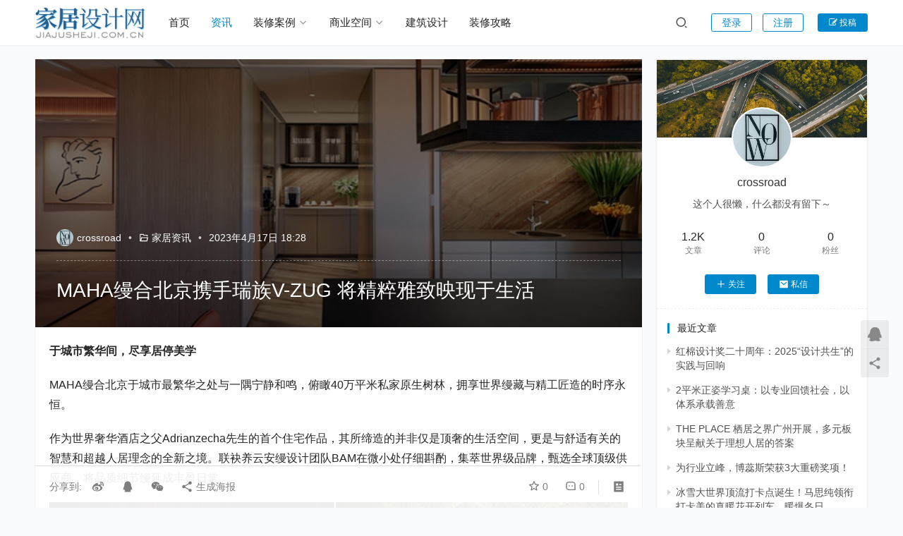

--- FILE ---
content_type: text/html; charset=UTF-8
request_url: https://www.jiajusheji.com.cn/12535.html
body_size: 14345
content:
<!DOCTYPE html>
<html lang="zh-Hans">
<head>
<meta charset="UTF-8">
<meta http-equiv="X-UA-Compatible" content="IE=edge,chrome=1">
<meta name="renderer" content="webkit">
<meta name="viewport" content="width=device-width,initial-scale=1,maximum-scale=5">
<title>MAHA缦合北京携手瑞族V-ZUG 将精粹雅致映现于生活 | 家居设计网</title>
<meta name="keywords" content="家电品牌,瑞士,瑞族V-ZUG">
<meta name="description" content="于城市繁华间，尽享居停美学 MAHA缦合北京于城市最繁华之处与一隅宁静和鸣，俯瞰40万平米私家原生树林，拥享世界缦藏与精工匠造的时序永恒。 作为世界奢华酒店之父Adrianzecha先生的首个住宅作品，其所缔造的并非仅是顶奢的生活空间，更是与舒适有关的智慧和超越人居理念的全新之境。联袂养云安缦设计团队BAM在微小处仔细…">
<meta property="og:type" content="article">
<meta property="og:url" content="https://www.jiajusheji.com.cn/12535.html">
<meta property="og:site_name" content="家居设计网">
<meta property="og:title" content="MAHA缦合北京携手瑞族V-ZUG 将精粹雅致映现于生活">
<meta property="og:image" content="https://www.jiajusheji.com.cn/wp-content/uploads/2023/04/2304171820031216185167-e1681730602359.png">
<meta property="og:description" content="于城市繁华间，尽享居停美学 MAHA缦合北京于城市最繁华之处与一隅宁静和鸣，俯瞰40万平米私家原生树林，拥享世界缦藏与精工匠造的时序永恒。 作为世界奢华酒店之父Adrianzecha先生的首个住宅作品，其所缔造的并非仅是顶奢的生活空间，更是与舒适有关的智慧和超越人居理念的全新之境。联袂养云安缦设计团队BAM在微小处仔细…">
<link rel="canonical" href="https://www.jiajusheji.com.cn/12535.html">
<meta name="applicable-device" content="pc,mobile">
<meta http-equiv="Cache-Control" content="no-transform">
<link rel="shortcut icon" href="https://www.jiajusheji.com.cn/wp-content/uploads/2022/11/2022111512040313.png">
<style id='wp-img-auto-sizes-contain-inline-css' type='text/css'>
img:is([sizes=auto i],[sizes^="auto," i]){contain-intrinsic-size:3000px 1500px}
/*# sourceURL=wp-img-auto-sizes-contain-inline-css */
</style>
<link rel='stylesheet' id='stylesheet-css' href='https://www.jiajusheji.com.cn/wp-content/themes/justmedia/css/style.css?ver=3.13.1' type='text/css' media='all' />
<link rel='stylesheet' id='font-awesome-css' href='https://www.jiajusheji.com.cn/wp-content/themes/justmedia/themer/assets/css/font-awesome.css?ver=3.13.1' type='text/css' media='all' />
<style id='wp-block-library-inline-css' type='text/css'>
:root{--wp-block-synced-color:#7a00df;--wp-block-synced-color--rgb:122,0,223;--wp-bound-block-color:var(--wp-block-synced-color);--wp-editor-canvas-background:#ddd;--wp-admin-theme-color:#007cba;--wp-admin-theme-color--rgb:0,124,186;--wp-admin-theme-color-darker-10:#006ba1;--wp-admin-theme-color-darker-10--rgb:0,107,160.5;--wp-admin-theme-color-darker-20:#005a87;--wp-admin-theme-color-darker-20--rgb:0,90,135;--wp-admin-border-width-focus:2px}@media (min-resolution:192dpi){:root{--wp-admin-border-width-focus:1.5px}}.wp-element-button{cursor:pointer}:root .has-very-light-gray-background-color{background-color:#eee}:root .has-very-dark-gray-background-color{background-color:#313131}:root .has-very-light-gray-color{color:#eee}:root .has-very-dark-gray-color{color:#313131}:root .has-vivid-green-cyan-to-vivid-cyan-blue-gradient-background{background:linear-gradient(135deg,#00d084,#0693e3)}:root .has-purple-crush-gradient-background{background:linear-gradient(135deg,#34e2e4,#4721fb 50%,#ab1dfe)}:root .has-hazy-dawn-gradient-background{background:linear-gradient(135deg,#faaca8,#dad0ec)}:root .has-subdued-olive-gradient-background{background:linear-gradient(135deg,#fafae1,#67a671)}:root .has-atomic-cream-gradient-background{background:linear-gradient(135deg,#fdd79a,#004a59)}:root .has-nightshade-gradient-background{background:linear-gradient(135deg,#330968,#31cdcf)}:root .has-midnight-gradient-background{background:linear-gradient(135deg,#020381,#2874fc)}:root{--wp--preset--font-size--normal:16px;--wp--preset--font-size--huge:42px}.has-regular-font-size{font-size:1em}.has-larger-font-size{font-size:2.625em}.has-normal-font-size{font-size:var(--wp--preset--font-size--normal)}.has-huge-font-size{font-size:var(--wp--preset--font-size--huge)}.has-text-align-center{text-align:center}.has-text-align-left{text-align:left}.has-text-align-right{text-align:right}.has-fit-text{white-space:nowrap!important}#end-resizable-editor-section{display:none}.aligncenter{clear:both}.items-justified-left{justify-content:flex-start}.items-justified-center{justify-content:center}.items-justified-right{justify-content:flex-end}.items-justified-space-between{justify-content:space-between}.screen-reader-text{border:0;clip-path:inset(50%);height:1px;margin:-1px;overflow:hidden;padding:0;position:absolute;width:1px;word-wrap:normal!important}.screen-reader-text:focus{background-color:#ddd;clip-path:none;color:#444;display:block;font-size:1em;height:auto;left:5px;line-height:normal;padding:15px 23px 14px;text-decoration:none;top:5px;width:auto;z-index:100000}html :where(.has-border-color){border-style:solid}html :where([style*=border-top-color]){border-top-style:solid}html :where([style*=border-right-color]){border-right-style:solid}html :where([style*=border-bottom-color]){border-bottom-style:solid}html :where([style*=border-left-color]){border-left-style:solid}html :where([style*=border-width]){border-style:solid}html :where([style*=border-top-width]){border-top-style:solid}html :where([style*=border-right-width]){border-right-style:solid}html :where([style*=border-bottom-width]){border-bottom-style:solid}html :where([style*=border-left-width]){border-left-style:solid}html :where(img[class*=wp-image-]){height:auto;max-width:100%}:where(figure){margin:0 0 1em}html :where(.is-position-sticky){--wp-admin--admin-bar--position-offset:var(--wp-admin--admin-bar--height,0px)}@media screen and (max-width:600px){html :where(.is-position-sticky){--wp-admin--admin-bar--position-offset:0px}}

/*# sourceURL=wp-block-library-inline-css */
</style><style id='global-styles-inline-css' type='text/css'>
:root{--wp--preset--aspect-ratio--square: 1;--wp--preset--aspect-ratio--4-3: 4/3;--wp--preset--aspect-ratio--3-4: 3/4;--wp--preset--aspect-ratio--3-2: 3/2;--wp--preset--aspect-ratio--2-3: 2/3;--wp--preset--aspect-ratio--16-9: 16/9;--wp--preset--aspect-ratio--9-16: 9/16;--wp--preset--color--black: #000000;--wp--preset--color--cyan-bluish-gray: #abb8c3;--wp--preset--color--white: #ffffff;--wp--preset--color--pale-pink: #f78da7;--wp--preset--color--vivid-red: #cf2e2e;--wp--preset--color--luminous-vivid-orange: #ff6900;--wp--preset--color--luminous-vivid-amber: #fcb900;--wp--preset--color--light-green-cyan: #7bdcb5;--wp--preset--color--vivid-green-cyan: #00d084;--wp--preset--color--pale-cyan-blue: #8ed1fc;--wp--preset--color--vivid-cyan-blue: #0693e3;--wp--preset--color--vivid-purple: #9b51e0;--wp--preset--gradient--vivid-cyan-blue-to-vivid-purple: linear-gradient(135deg,rgb(6,147,227) 0%,rgb(155,81,224) 100%);--wp--preset--gradient--light-green-cyan-to-vivid-green-cyan: linear-gradient(135deg,rgb(122,220,180) 0%,rgb(0,208,130) 100%);--wp--preset--gradient--luminous-vivid-amber-to-luminous-vivid-orange: linear-gradient(135deg,rgb(252,185,0) 0%,rgb(255,105,0) 100%);--wp--preset--gradient--luminous-vivid-orange-to-vivid-red: linear-gradient(135deg,rgb(255,105,0) 0%,rgb(207,46,46) 100%);--wp--preset--gradient--very-light-gray-to-cyan-bluish-gray: linear-gradient(135deg,rgb(238,238,238) 0%,rgb(169,184,195) 100%);--wp--preset--gradient--cool-to-warm-spectrum: linear-gradient(135deg,rgb(74,234,220) 0%,rgb(151,120,209) 20%,rgb(207,42,186) 40%,rgb(238,44,130) 60%,rgb(251,105,98) 80%,rgb(254,248,76) 100%);--wp--preset--gradient--blush-light-purple: linear-gradient(135deg,rgb(255,206,236) 0%,rgb(152,150,240) 100%);--wp--preset--gradient--blush-bordeaux: linear-gradient(135deg,rgb(254,205,165) 0%,rgb(254,45,45) 50%,rgb(107,0,62) 100%);--wp--preset--gradient--luminous-dusk: linear-gradient(135deg,rgb(255,203,112) 0%,rgb(199,81,192) 50%,rgb(65,88,208) 100%);--wp--preset--gradient--pale-ocean: linear-gradient(135deg,rgb(255,245,203) 0%,rgb(182,227,212) 50%,rgb(51,167,181) 100%);--wp--preset--gradient--electric-grass: linear-gradient(135deg,rgb(202,248,128) 0%,rgb(113,206,126) 100%);--wp--preset--gradient--midnight: linear-gradient(135deg,rgb(2,3,129) 0%,rgb(40,116,252) 100%);--wp--preset--font-size--small: 13px;--wp--preset--font-size--medium: 20px;--wp--preset--font-size--large: 36px;--wp--preset--font-size--x-large: 42px;--wp--preset--spacing--20: 0.44rem;--wp--preset--spacing--30: 0.67rem;--wp--preset--spacing--40: 1rem;--wp--preset--spacing--50: 1.5rem;--wp--preset--spacing--60: 2.25rem;--wp--preset--spacing--70: 3.38rem;--wp--preset--spacing--80: 5.06rem;--wp--preset--shadow--natural: 6px 6px 9px rgba(0, 0, 0, 0.2);--wp--preset--shadow--deep: 12px 12px 50px rgba(0, 0, 0, 0.4);--wp--preset--shadow--sharp: 6px 6px 0px rgba(0, 0, 0, 0.2);--wp--preset--shadow--outlined: 6px 6px 0px -3px rgb(255, 255, 255), 6px 6px rgb(0, 0, 0);--wp--preset--shadow--crisp: 6px 6px 0px rgb(0, 0, 0);}:where(.is-layout-flex){gap: 0.5em;}:where(.is-layout-grid){gap: 0.5em;}body .is-layout-flex{display: flex;}.is-layout-flex{flex-wrap: wrap;align-items: center;}.is-layout-flex > :is(*, div){margin: 0;}body .is-layout-grid{display: grid;}.is-layout-grid > :is(*, div){margin: 0;}:where(.wp-block-columns.is-layout-flex){gap: 2em;}:where(.wp-block-columns.is-layout-grid){gap: 2em;}:where(.wp-block-post-template.is-layout-flex){gap: 1.25em;}:where(.wp-block-post-template.is-layout-grid){gap: 1.25em;}.has-black-color{color: var(--wp--preset--color--black) !important;}.has-cyan-bluish-gray-color{color: var(--wp--preset--color--cyan-bluish-gray) !important;}.has-white-color{color: var(--wp--preset--color--white) !important;}.has-pale-pink-color{color: var(--wp--preset--color--pale-pink) !important;}.has-vivid-red-color{color: var(--wp--preset--color--vivid-red) !important;}.has-luminous-vivid-orange-color{color: var(--wp--preset--color--luminous-vivid-orange) !important;}.has-luminous-vivid-amber-color{color: var(--wp--preset--color--luminous-vivid-amber) !important;}.has-light-green-cyan-color{color: var(--wp--preset--color--light-green-cyan) !important;}.has-vivid-green-cyan-color{color: var(--wp--preset--color--vivid-green-cyan) !important;}.has-pale-cyan-blue-color{color: var(--wp--preset--color--pale-cyan-blue) !important;}.has-vivid-cyan-blue-color{color: var(--wp--preset--color--vivid-cyan-blue) !important;}.has-vivid-purple-color{color: var(--wp--preset--color--vivid-purple) !important;}.has-black-background-color{background-color: var(--wp--preset--color--black) !important;}.has-cyan-bluish-gray-background-color{background-color: var(--wp--preset--color--cyan-bluish-gray) !important;}.has-white-background-color{background-color: var(--wp--preset--color--white) !important;}.has-pale-pink-background-color{background-color: var(--wp--preset--color--pale-pink) !important;}.has-vivid-red-background-color{background-color: var(--wp--preset--color--vivid-red) !important;}.has-luminous-vivid-orange-background-color{background-color: var(--wp--preset--color--luminous-vivid-orange) !important;}.has-luminous-vivid-amber-background-color{background-color: var(--wp--preset--color--luminous-vivid-amber) !important;}.has-light-green-cyan-background-color{background-color: var(--wp--preset--color--light-green-cyan) !important;}.has-vivid-green-cyan-background-color{background-color: var(--wp--preset--color--vivid-green-cyan) !important;}.has-pale-cyan-blue-background-color{background-color: var(--wp--preset--color--pale-cyan-blue) !important;}.has-vivid-cyan-blue-background-color{background-color: var(--wp--preset--color--vivid-cyan-blue) !important;}.has-vivid-purple-background-color{background-color: var(--wp--preset--color--vivid-purple) !important;}.has-black-border-color{border-color: var(--wp--preset--color--black) !important;}.has-cyan-bluish-gray-border-color{border-color: var(--wp--preset--color--cyan-bluish-gray) !important;}.has-white-border-color{border-color: var(--wp--preset--color--white) !important;}.has-pale-pink-border-color{border-color: var(--wp--preset--color--pale-pink) !important;}.has-vivid-red-border-color{border-color: var(--wp--preset--color--vivid-red) !important;}.has-luminous-vivid-orange-border-color{border-color: var(--wp--preset--color--luminous-vivid-orange) !important;}.has-luminous-vivid-amber-border-color{border-color: var(--wp--preset--color--luminous-vivid-amber) !important;}.has-light-green-cyan-border-color{border-color: var(--wp--preset--color--light-green-cyan) !important;}.has-vivid-green-cyan-border-color{border-color: var(--wp--preset--color--vivid-green-cyan) !important;}.has-pale-cyan-blue-border-color{border-color: var(--wp--preset--color--pale-cyan-blue) !important;}.has-vivid-cyan-blue-border-color{border-color: var(--wp--preset--color--vivid-cyan-blue) !important;}.has-vivid-purple-border-color{border-color: var(--wp--preset--color--vivid-purple) !important;}.has-vivid-cyan-blue-to-vivid-purple-gradient-background{background: var(--wp--preset--gradient--vivid-cyan-blue-to-vivid-purple) !important;}.has-light-green-cyan-to-vivid-green-cyan-gradient-background{background: var(--wp--preset--gradient--light-green-cyan-to-vivid-green-cyan) !important;}.has-luminous-vivid-amber-to-luminous-vivid-orange-gradient-background{background: var(--wp--preset--gradient--luminous-vivid-amber-to-luminous-vivid-orange) !important;}.has-luminous-vivid-orange-to-vivid-red-gradient-background{background: var(--wp--preset--gradient--luminous-vivid-orange-to-vivid-red) !important;}.has-very-light-gray-to-cyan-bluish-gray-gradient-background{background: var(--wp--preset--gradient--very-light-gray-to-cyan-bluish-gray) !important;}.has-cool-to-warm-spectrum-gradient-background{background: var(--wp--preset--gradient--cool-to-warm-spectrum) !important;}.has-blush-light-purple-gradient-background{background: var(--wp--preset--gradient--blush-light-purple) !important;}.has-blush-bordeaux-gradient-background{background: var(--wp--preset--gradient--blush-bordeaux) !important;}.has-luminous-dusk-gradient-background{background: var(--wp--preset--gradient--luminous-dusk) !important;}.has-pale-ocean-gradient-background{background: var(--wp--preset--gradient--pale-ocean) !important;}.has-electric-grass-gradient-background{background: var(--wp--preset--gradient--electric-grass) !important;}.has-midnight-gradient-background{background: var(--wp--preset--gradient--midnight) !important;}.has-small-font-size{font-size: var(--wp--preset--font-size--small) !important;}.has-medium-font-size{font-size: var(--wp--preset--font-size--medium) !important;}.has-large-font-size{font-size: var(--wp--preset--font-size--large) !important;}.has-x-large-font-size{font-size: var(--wp--preset--font-size--x-large) !important;}
/*# sourceURL=global-styles-inline-css */
</style>

<style id='classic-theme-styles-inline-css' type='text/css'>
/*! This file is auto-generated */
.wp-block-button__link{color:#fff;background-color:#32373c;border-radius:9999px;box-shadow:none;text-decoration:none;padding:calc(.667em + 2px) calc(1.333em + 2px);font-size:1.125em}.wp-block-file__button{background:#32373c;color:#fff;text-decoration:none}
/*# sourceURL=/wp-includes/css/classic-themes.min.css */
</style>
<link rel='stylesheet' id='wpcom-member-css' href='https://www.jiajusheji.com.cn/wp-content/plugins/wpcom-member/css/style.css?ver=1.7.18' type='text/css' media='all' />
<script type="text/javascript" src="https://www.jiajusheji.com.cn/wp-includes/js/jquery/jquery.min.js?ver=3.7.1" id="jquery-core-js"></script>
<script type="text/javascript" src="https://www.jiajusheji.com.cn/wp-includes/js/jquery/jquery-migrate.min.js?ver=3.4.1" id="jquery-migrate-js"></script>
<link rel="EditURI" type="application/rsd+xml" title="RSD" href="https://www.jiajusheji.com.cn/xmlrpc.php?rsd" />
<style>            :root{--theme-color:#08c;--theme-hover:#07c;}
                    .article-list .item-img{height: 185px;}
            .main-archive .article-list .item-img{height: 182px;}
            .entry-related-img.article-list .item-img{height: 170px;}
            .widget_lastest_products .p-list .thumb{height: 86px;}
        .entry .entry-video{ aspect-ratio: 860 / 482;}        .entry .entry-head-thumbnail{ height: 380px;}
        @media (max-width: 1219px){
        .article-list .item-img{height: 148px;}
        .main-archive .article-list .item-img{height: 146px;}
        .entry-related-img.article-list .item-img{height: 137px;}
        .entry .entry-head-thumbnail{ height: 304.70862470862px;}
        }
        @media (max-width: 991px){
        .entry .entry-head-thumbnail{ height: 354.31235431235px;}
        }
        @media (max-width: 767px){
        .entry .entry-head-thumbnail{ height: 271.42857142857px;}
        }
        @media (max-width: 500px){
        .entry .entry-head-thumbnail{ height: 190px;}
        }            body>header.header .logo img{max-height: 50px;}
                    @media (max-width: 767px){
            body>header.header .logo img{max-height: 40px;}
            }
                    body>header.header .nav{--menu-item-margin: 30px;}
        </style>
<link rel="icon" href="https://www.jiajusheji.com.cn/wp-content/uploads/2022/11/2022111512040313.png" sizes="32x32" />
<link rel="icon" href="https://www.jiajusheji.com.cn/wp-content/uploads/2022/11/2022111512040313.png" sizes="192x192" />
<link rel="apple-touch-icon" href="https://www.jiajusheji.com.cn/wp-content/uploads/2022/11/2022111512040313.png" />
<meta name="msapplication-TileImage" content="https://www.jiajusheji.com.cn/wp-content/uploads/2022/11/2022111512040313.png" />
<!--[if lte IE 11]><script src="https://www.jiajusheji.com.cn/wp-content/themes/justmedia/js/update.js"></script><![endif]-->
</head>
<body class="wp-singular post-template-default single single-post postid-12535 single-format-standard wp-theme-justmedia lang-cn">
<header class="header">
    <div class="container">
        <div class="navbar-header">
            <button type="button" class="navbar-toggle collapsed" data-toggle="collapse" data-target=".navbar-collapse">
                <span class="icon-bar icon-bar-1"></span>
                <span class="icon-bar icon-bar-2"></span>
                <span class="icon-bar icon-bar-3"></span>
            </button>
                        <div class="logo">
                <a href="https://www.jiajusheji.com.cn/" rel="home"><img src="https://www.jiajusheji.com.cn/wp-content/uploads/2022/11/2022111512034474.png" alt="家居设计网"></a>
            </div>
        </div>
        <div class="collapse navbar-collapse">
            <nav class="primary-menu"><ul id="menu-primary" class="nav navbar-nav wpcom-adv-menu"><li class="color1 menu-item"><a href="https://www.jiajusheji.com.cn">首页</a></li>
<li class="color2 menu-item current-post-ancestor current-post-parent active"><a href="https://www.jiajusheji.com.cn/category/zixun">资讯</a></li>
<li class="color3 menu-item dropdown"><a href="https://www.jiajusheji.com.cn/category/zhuangxiu" class="dropdown-toggle">装修案例</a>
<ul class="dropdown-menu menu-item-wrap menu-item-col-5">
	<li class="menu-item"><a href="https://www.jiajusheji.com.cn/category/zhuangxiu/rishi">日式</a></li>
	<li class="menu-item"><a href="https://www.jiajusheji.com.cn/category/zhuangxiu/zhongshi">中式</a></li>
	<li class="menu-item"><a href="https://www.jiajusheji.com.cn/category/zhuangxiu/jijian">极简</a></li>
	<li class="menu-item"><a href="https://www.jiajusheji.com.cn/category/zhuangxiu/xiandai">现代</a></li>
	<li class="menu-item"><a href="https://www.jiajusheji.com.cn/category/zhuangxiu/dapingceng">大平层</a></li>
	<li class="menu-item"><a href="https://www.jiajusheji.com.cn/category/zhuangxiu/meishi">美式</a></li>
	<li class="menu-item"><a href="https://www.jiajusheji.com.cn/category/zhuangxiu/fashi">法式</a></li>
	<li class="menu-item"><a href="https://www.jiajusheji.com.cn/category/zhuangxiu/beiou">北欧</a></li>
	<li class="menu-item"><a href="https://www.jiajusheji.com.cn/category/zhuangxiu/tianyuan">田园</a></li>
	<li class="menu-item"><a href="https://www.jiajusheji.com.cn/category/zhuangxiu/fugu">复古</a></li>
	<li class="menu-item"><a href="https://www.jiajusheji.com.cn/category/zhuangxiu/dizhonghai">地中海</a></li>
	<li class="menu-item"><a href="https://www.jiajusheji.com.cn/category/zhuangxiu/gongye">工业风</a></li>
	<li class="menu-item"><a href="https://www.jiajusheji.com.cn/category/zhuangxiu/xiaohuxing">小户型</a></li>
	<li class="menu-item"><a href="https://www.jiajusheji.com.cn/category/zhuangxiu/loft">loft</a></li>
	<li class="menu-item"><a href="https://www.jiajusheji.com.cn/category/zhuangxiu/chaji">侘寂风</a></li>
	<li class="menu-item"><a href="https://www.jiajusheji.com.cn/category/zhuangxiu/bieshu">别墅</a></li>
</ul>
</li>
<li class="color4 menu-item dropdown"><a href="https://www.jiajusheji.com.cn/category/shangye" class="dropdown-toggle">商业空间</a>
<ul class="dropdown-menu menu-item-wrap menu-item-col-5">
	<li class="menu-item"><a href="https://www.jiajusheji.com.cn/category/shangye/jiudian">酒店</a></li>
	<li class="menu-item"><a href="https://www.jiajusheji.com.cn/category/shangye/huisuo">会所</a></li>
	<li class="menu-item"><a href="https://www.jiajusheji.com.cn/category/shangye/canyin">餐饮</a></li>
	<li class="menu-item"><a href="https://www.jiajusheji.com.cn/category/shangye/dianpu">店铺</a></li>
	<li class="menu-item"><a href="https://www.jiajusheji.com.cn/category/shangye/yiliao">医疗</a></li>
	<li class="menu-item"><a href="https://www.jiajusheji.com.cn/category/shangye/jiaoyu">教育</a></li>
	<li class="menu-item"><a href="https://www.jiajusheji.com.cn/category/shangye/wenbo">文博</a></li>
	<li class="menu-item"><a href="https://www.jiajusheji.com.cn/category/shangye/daoshi">导视</a></li>
	<li class="menu-item"><a href="https://www.jiajusheji.com.cn/category/shangye/bangong">办公空间</a></li>
	<li class="menu-item"><a href="https://www.jiajusheji.com.cn/category/shangye/gouwu">购物空间</a></li>
	<li class="menu-item"><a href="https://www.jiajusheji.com.cn/category/shangye/zhanguan">展馆展厅</a></li>
	<li class="menu-item"><a href="https://www.jiajusheji.com.cn/category/shangye/shudian">书店设计</a></li>
	<li class="menu-item"><a href="https://www.jiajusheji.com.cn/category/shangye/yangbanjian">样板间/售楼处</a></li>
</ul>
</li>
<li class="menu-item"><a href="https://www.jiajusheji.com.cn/category/jianzhu">建筑设计</a></li>
<li class="color6 menu-item"><a href="https://www.jiajusheji.com.cn/category/gonglue">装修攻略</a></li>
</ul></nav>            <div class="navbar-action">
                <div class="navbar-search-icon j-navbar-search"><i class="wpcom-icon wi"><svg aria-hidden="true"><use xlink:href="#wi-search"></use></svg></i></div>
                                                <div id="j-user-wrap">
                    <a class="login" href="https://www.jiajusheji.com.cn/login?modal-type=login">登录</a>
                    <a class="login register" href="https://www.jiajusheji.com.cn/register?modal-type=register">注册</a>
                </div>
                                <a class="btn btn-primary btn-xs publish" href="https://www.jiajusheji.com.cn/tougao">
                    <i class="fa fa-edit"></i> 投稿</a>
                            </div>
            <form class="navbar-search" action="https://www.jiajusheji.com.cn" method="get" role="search">
                <div class="navbar-search-inner">
                    <i class="wpcom-icon wi navbar-search-close"><svg aria-hidden="true"><use xlink:href="#wi-close"></use></svg></i>                    <input type="text" name="s" class="navbar-search-input" autocomplete="off" placeholder="输入关键词搜索..." value="">
                    <button class="navbar-search-btn" type="submit"><i class="wpcom-icon wi"><svg aria-hidden="true"><use xlink:href="#wi-search"></use></svg></i></button>
                </div>
            </form>
        </div><!-- /.navbar-collapse -->
    </div><!-- /.container -->
</header>
<div id="wrap">    <div class="wrap container">
        <ol class="breadcrumb" vocab="https://schema.org/" typeof="BreadcrumbList"><li class="home" property="itemListElement" typeof="ListItem"><a href="https://www.jiajusheji.com.cn" property="item" typeof="WebPage"><span property="name" class="hide">家居设计网</span>首页</a><meta property="position" content="1"></li><li property="itemListElement" typeof="ListItem"><i class="wpcom-icon wi"><svg aria-hidden="true"><use xlink:href="#wi-arrow-right-3"></use></svg></i><a href="https://www.jiajusheji.com.cn/category/zixun" property="item" typeof="WebPage"><span property="name">家居资讯</span></a><meta property="position" content="2"></li></ol>                    <article id="post-12535" class="main post-12535 post type-post status-publish format-standard has-post-thumbnail hentry category-zixun tag-438 tag-439 tag-v-zug entry">
                <div class="entry-main">
                                                                <div class="entry-head entry-head-thumbnail">
                            <figure class="entry-thumbnail">
                                <img class="j-lazy" src="https://www.jiajusheji.com.cn/wp-content/themes/justmedia/themer/assets/images/lazy.png" data-original="https://www.jiajusheji.com.cn/wp-content/uploads/2023/04/2304171820031216185167-e1681730602359.png" alt="MAHA缦合北京携手瑞族V-ZUG 将精粹雅致映现于生活">                            </figure>
                            <div class="entry-head-inner">
                                <div class="entry-info">
                                                                            <span class="vcard">
                                            <a class="nickname url fn j-user-card" data-user="2" href="https://www.jiajusheji.com.cn/%e4%b8%aa%e4%ba%ba%e4%b8%ad%e5%bf%83/jjsj8239729834">
                                                <img alt='crossroad的头像' src='//www.jiajusheji.com.cn/wp-content/uploads/member/avatars/28d9d4c2f636f067.1674061491.jpg' class='avatar avatar-60 photo' height='60' width='60' decoding='async'/>crossroad                                            </a>
                                        </span>
                                        <span class="dot">•</span>
                                                                        <i class="wpcom-icon wi"><svg aria-hidden="true"><use xlink:href="#wi-folder-open"></use></svg></i> <a href="https://www.jiajusheji.com.cn/category/zixun" rel="category tag">家居资讯</a>                                    <span class="dot">•</span>
                                    <time class="entry-date published" datetime="2023-04-17T18:28:51+08:00" pubdate>
                                        2023年4月17日 18:28                                    </time>
                                                                    </div>
                                <h1 class="entry-title">MAHA缦合北京携手瑞族V-ZUG 将精粹雅致映现于生活</h1>
                            </div>
                        </div>
                                        
                    <div class="entry-content">
                        <p><strong>于城市繁华间</strong><strong>，</strong><strong>尽享居停美学</strong></p>
<p>MAHA缦合北京于城市最繁华之处与一隅宁静和鸣，俯瞰40万平米私家原生树林，拥享世界缦藏与精工匠造的时序永恒。</p>
<p>作为世界奢华酒店之父Adrianzecha先生的首个住宅作品，其所缔造的并非仅是顶奢的生活空间，更是与舒适有关的智慧和超越人居理念的全新之境。联袂养云安缦设计团队BAM在微小处仔细斟酌，集萃世界级品牌，甄选全球顶级供应商，将品质细节缦延成丰盈日常。</p>
<p><noscript><img decoding="async" class="alignnone size-full wp-image-12536" alt="MAHA缦合北京携手瑞族V-ZUG 将精粹雅致映现于生活" src="https://www.jiajusheji.com.cn/wp-content/uploads/2023/04/2304171820031486181105.png" width="1000" height="328" /></noscript><img decoding="async" class="alignnone size-full wp-image-12536 j-lazy" alt="MAHA缦合北京携手瑞族V-ZUG 将精粹雅致映现于生活" src="https://www.jiajusheji.com.cn/wp-content/themes/justmedia/themer/assets/images/lazy.png" data-original="https://www.jiajusheji.com.cn/wp-content/uploads/2023/04/2304171820031486181105.png" width="1000" height="328" /></p>
<p><strong>从</strong><strong>奢雅生活</strong><strong>中</strong><strong>，</strong><strong>淬炼伟大匠心</strong></p>
<p>MAHA缦合北京秉承艺匠精神，每一处都有人性化的细节配置。在家庭厨房及衣物洗护上联手立于世界前沿的瑞士品牌瑞族V-ZUG，并配备其全系列产品，为顶峰人生呈现百年精工所带来的感官臻享。</p>
<p>“追求极致，创造精品”是二者共同的基因与诉求，每一处毫厘的层层锤炼都凝聚着伟大的匠心。瑞族V-ZUG所倾注的美学之力，与室内空间相得益彰，奢雅设计与光影相融辉映，完美匹配智慧生活的创新便捷，诠释着人文关怀与不凡品味。回归生活本真，突破隐奢边界，以创变者之姿不断刷新世界对极致品质的认知与追求，辉映居者极致成就。</p>
<p><noscript><img decoding="async" class="alignnone size-full wp-image-12537 aligncenter" alt="MAHA缦合北京携手瑞族V-ZUG 将精粹雅致映现于生活" src="https://www.jiajusheji.com.cn/wp-content/uploads/2023/04/2304171820031216185167.png" width="1000" height="793" /></noscript><img decoding="async" class="alignnone size-full wp-image-12537 aligncenter j-lazy" alt="MAHA缦合北京携手瑞族V-ZUG 将精粹雅致映现于生活" src="https://www.jiajusheji.com.cn/wp-content/themes/justmedia/themer/assets/images/lazy.png" data-original="https://www.jiajusheji.com.cn/wp-content/uploads/2023/04/2304171820031216185167.png" width="1000" height="793" /></p>
<p style="text-align: center;">右上：瑞族V-ZUG 蒸烤多功能机 右下：瑞族V-ZUG 全自动咖啡机</p>
<p><strong>关于瑞族</strong><strong>V-ZU</strong><strong>G</strong></p>
<p>瑞族V-ZUG是来自瑞士的百年奢华家电品牌，于1913年诞生于瑞士，始终坚持细节成就品质，传递“这就是瑞士淳粹”的品牌追求和“在生活中生活Living Life”的品牌哲学。</p>
<p>拥有逾百年历史的瑞族V-ZUG始终致力于厨房电器和衣护设备的设计、研发和生产制造，将瑞士精工品质、卓越创新、前瞻设计、人性化操作以及可持续发展贯穿始终。</p>
<p>未来，瑞族 V-ZUG 期待创造更多艺术生活的可能性，将瑞士“淳粹”生活传递给每一位生活艺术家。</p>
                                            </div>
                    <div class="entry-tag"><a href="https://www.jiajusheji.com.cn/tag/%e5%ae%b6%e7%94%b5%e5%93%81%e7%89%8c" rel="tag">家电品牌</a><a href="https://www.jiajusheji.com.cn/tag/%e7%91%9e%e5%a3%ab" rel="tag">瑞士</a><a href="https://www.jiajusheji.com.cn/tag/%e7%91%9e%e6%97%8fv-zug" rel="tag">瑞族V-ZUG</a></div>
                    <div class="entry-action">
                        <div class="btn-zan j-like" data-id="12535"><i class="wpcom-icon wi"><svg aria-hidden="true"><use xlink:href="#wi-thumb-up-fill"></use></svg></i> 赞 <span class="entry-action-num">(0)</span></div>

                                            </div>

                    <div class="entry-bar">
                        <div class="entry-bar-inner clearfix">
                            <div class="info">
                                <div class="info-item info-share">
                                    <span class="share-to">分享到: </span>
                                                                            <a class="meta-item" data-share="weibo" target="_blank" rel="nofollow" href="#">
                                            <i class="wpcom-icon wi"><svg aria-hidden="true"><use xlink:href="#wi-weibo"></use></svg></i>                                        </a>
                                                                            <a class="meta-item" data-share="qq" target="_blank" rel="nofollow" href="#">
                                            <i class="wpcom-icon wi"><svg aria-hidden="true"><use xlink:href="#wi-qq"></use></svg></i>                                        </a>
                                                                            <a class="meta-item" data-share="wechat" target="_blank" rel="nofollow" href="#">
                                            <i class="wpcom-icon wi"><svg aria-hidden="true"><use xlink:href="#wi-wechat"></use></svg></i>                                        </a>
                                                                        <a class="meta-item mobile j-mobile-share" href="javascript:;" data-id="12535">
                                        <i class="wpcom-icon wi"><svg aria-hidden="true"><use xlink:href="#wi-share"></use></svg></i> 生成海报                                    </a>
                                </div>
                                <div class="info-item info-meta">
                                    <a class="meta-item j-heart" href="javascript:;" data-id="12535"><i class="wpcom-icon wi"><svg aria-hidden="true"><use xlink:href="#wi-star"></use></svg></i> <span class="data">0</span></a>                                    <a class="meta-item" href="#comments"><i class="wpcom-icon wi"><svg aria-hidden="true"><use xlink:href="#wi-comment"></use></svg></i> <span class="data">0</span></a>                                    <a class="meta-reading" href="javascript:;" id="j-reading"><i class="wpcom-icon wi"><svg aria-hidden="true"><use xlink:href="#wi-article"></use></svg></i></a>
                                </div>
                            </div>
                        </div>
                    </div>
                </div>
                                    <div class="entry-page">
                                                    <div class="entry-page-prev j-lazy" style="background-image: url('https://www.jiajusheji.com.cn/wp-content/themes/justmedia/themer/assets/images/lazy.png');" data-original="https://www.jiajusheji.com.cn/wp-content/uploads/2023/04/2304171745441036285938-600x400.png">
                                <a href="https://www.jiajusheji.com.cn/12530.html" title="“设计界奥斯卡”重磅揭晓！艾芬达智能温控器斩获iF Design Award 2023" rel="prev">
                                    <span>“设计界奥斯卡”重磅揭晓！艾芬达智能温控器斩获iF Design Award 2023</span>
                                </a>
                                <div class="entry-page-info">
                                    <span class="pull-left"><i class="wpcom-icon wi"><svg aria-hidden="true"><use xlink:href="#wi-arrow-left-double"></use></svg></i> 上一篇</span>
                                    <span class="pull-right">2023年4月17日 17:50</span>
                                </div>
                            </div>
                                                                            <div class="entry-page-next j-lazy" style="background-image: url('https://www.jiajusheji.com.cn/wp-content/themes/justmedia/themer/assets/images/lazy.png');" data-original="https://www.jiajusheji.com.cn/wp-content/uploads/2023/04/202304181104021266933939-600x400.jpeg">
                                <a href="https://www.jiajusheji.com.cn/12667.html" title="硬核！欧路莎卫浴实力亮相第133届广交会" rel="next">
                                    <span>硬核！欧路莎卫浴实力亮相第133届广交会</span>
                                </a>
                                <div class="entry-page-info">
                                    <span class="pull-right">下一篇 <i class="wpcom-icon wi"><svg aria-hidden="true"><use xlink:href="#wi-arrow-right-double"></use></svg></i></span>
                                    <span class="pull-left">2023年4月18日 11:20</span>
                                </div>
                            </div>
                                            </div>
                                    <div class="entry-related-posts">
                        <h3 class="entry-related-title">相关推荐</h3><ul class="entry-related cols-3 post-loop post-loop-default"><li class="item">
    <div class="item-inner">
        <a class="item-img" href="https://www.jiajusheji.com.cn/18673.html" title="箭行使命、善泽人心，家居行业首个公益品牌「箭牌泽计划」持续向善" target="_blank">
            <img width="600" height="400" src="https://www.jiajusheji.com.cn/wp-content/themes/justmedia/themer/assets/images/lazy.png" class="attachment-post-thumbnail size-post-thumbnail wp-post-image j-lazy" alt="箭行使命、善泽人心，家居行业首个公益品牌「箭牌泽计划」持续向善" decoding="async" data-original="https://www.jiajusheji.com.cn/wp-content/uploads/2023/09/64fad11b3c1c0-3-600x400.png" />                    </a>
                    <a class="item-category" href="https://www.jiajusheji.com.cn/category/zixun" target="_blank">
                家居资讯            </a>
                <h3 class="item-title">
            <a href="https://www.jiajusheji.com.cn/18673.html" title="箭行使命、善泽人心，家居行业首个公益品牌「箭牌泽计划」持续向善" target="_blank">箭行使命、善泽人心，家居行业首个公益品牌「箭牌泽计划」持续向善</a>
        </h3>
        <div class="item-meta">
        <span class="item-meta-left">
            2023年9月8日        </span>
            <div class="item-meta-right">
                            </div>
        </div>
    </div>
</li><li class="item">
    <div class="item-inner">
        <a class="item-img" href="https://www.jiajusheji.com.cn/10593.html" title="润品荟设计沙龙 | 凝聚同业共话空间设计" target="_blank">
            <img width="600" height="400" src="https://www.jiajusheji.com.cn/wp-content/themes/justmedia/themer/assets/images/lazy.png" class="attachment-post-thumbnail size-post-thumbnail wp-post-image j-lazy" alt="润品荟设计沙龙 | 凝聚同业共话空间设计" decoding="async" data-original="https://www.jiajusheji.com.cn/wp-content/uploads/2023/01/53afe67ef435e7b4f7d79adcb8f75d52-600x400.png" />                    </a>
                    <a class="item-category" href="https://www.jiajusheji.com.cn/category/zixun" target="_blank">
                家居资讯            </a>
                <h3 class="item-title">
            <a href="https://www.jiajusheji.com.cn/10593.html" title="润品荟设计沙龙 | 凝聚同业共话空间设计" target="_blank">润品荟设计沙龙 | 凝聚同业共话空间设计</a>
        </h3>
        <div class="item-meta">
        <span class="item-meta-left">
            2023年1月12日        </span>
            <div class="item-meta-right">
                            </div>
        </div>
    </div>
</li><li class="item">
    <div class="item-inner">
        <a class="item-img" href="https://www.jiajusheji.com.cn/19593.html" title="IF ROOM引爆深圳时尚家居设计周，行业大咖热议未来家居新物种" target="_blank">
            <img width="600" height="400" src="https://www.jiajusheji.com.cn/wp-content/themes/justmedia/themer/assets/images/lazy.png" class="attachment-post-thumbnail size-post-thumbnail wp-post-image j-lazy" alt="IF ROOM引爆深圳时尚家居设计周，行业大咖热议未来家居新物种" decoding="async" data-original="https://www.jiajusheji.com.cn/wp-content/uploads/2023/10/59351685526967-1-600x400.jpg" />                    </a>
                    <a class="item-category" href="https://www.jiajusheji.com.cn/category/zixun" target="_blank">
                家居资讯            </a>
                <h3 class="item-title">
            <a href="https://www.jiajusheji.com.cn/19593.html" title="IF ROOM引爆深圳时尚家居设计周，行业大咖热议未来家居新物种" target="_blank">IF ROOM引爆深圳时尚家居设计周，行业大咖热议未来家居新物种</a>
        </h3>
        <div class="item-meta">
        <span class="item-meta-left">
            2023年10月11日        </span>
            <div class="item-meta-right">
                            </div>
        </div>
    </div>
</li></ul>                    </div>
                
<div id="comments" class="entry-comments">
    	<div id="respond" class="comment-respond">
		<h3 id="reply-title" class="comment-reply-title">发表回复 <small><a rel="nofollow" id="cancel-comment-reply-link" href="/12535.html#respond" style="display:none;"><i class="wpcom-icon wi"><svg aria-hidden="true"><use xlink:href="#wi-close"></use></svg></i></a></small></h3><div class="comment-form"><div class="comment-must-login">请登录后评论...</div><div class="form-submit"><div class="form-submit-text pull-left"><a href="https://www.jiajusheji.com.cn/login?modal-type=login">登录</a>后才能评论</div> <button name="submit" type="submit" id="must-submit" class="btn btn-primary btn-xs submit">提交</button></div></div>	</div><!-- #respond -->
	    </div><!-- .comments-area -->
            </article>
                    <aside class="sidebar">
        <div class="widget widget_profile"><div class="profile-cover"><img class="j-lazy" src="https://www.jiajusheji.com.cn/wp-content/themes/justmedia/themer/assets/images/lazy.png" data-original="//www.jiajusheji.com.cn/wp-content/uploads/member/covers/28d9d4c2f636f067.1668526051.jpg" alt="crossroad"></div>            <div class="avatar-wrap">
                <a target="_blank" href="https://www.jiajusheji.com.cn/%e4%b8%aa%e4%ba%ba%e4%b8%ad%e5%bf%83/jjsj8239729834" class="avatar-link"><img alt='crossroad的头像' src='//www.jiajusheji.com.cn/wp-content/uploads/member/avatars/28d9d4c2f636f067.1674061491.jpg' class='avatar avatar-120 photo' height='120' width='120' decoding='async'/></a></div>
            <div class="profile-info">
                <a target="_blank" href="https://www.jiajusheji.com.cn/%e4%b8%aa%e4%ba%ba%e4%b8%ad%e5%bf%83/jjsj8239729834" class="profile-name"><span class="author-name">crossroad</span></a>
                <p class="author-description">这个人很懒，什么都没有留下～</p>
                        <div class="profile-stats">
            <div class="profile-stats-inner">
                            <div class="user-stats-item">
                <b>1.2K</b>
                <span>文章</span>
            </div>
                    <div class="user-stats-item">
                <b>0</b>
                <span>评论</span>
            </div>
                    <div class="user-stats-item">
                <b>0</b>
                <span>粉丝</span>
            </div>
                    </div>
        </div>
    <button type="button" class="btn btn-xs btn-follow j-follow btn-primary" data-user="2"><i class="wpcom-icon wi"><svg aria-hidden="true"><use xlink:href="#wi-add"></use></svg></i>关注</button><button type="button" class="btn btn-primary btn-xs btn-message j-message" data-user="2"><i class="wpcom-icon wi"><svg aria-hidden="true"><use xlink:href="#wi-mail-fill"></use></svg></i>私信</button>            </div>
                        <div class="profile-posts">
                <h3 class="widget-title"><span>最近文章</span></h3>
                <ul>                    <li><a href="https://www.jiajusheji.com.cn/28695.html" title="红棉设计奖二十周年：2025“设计共生”的实践与回响">红棉设计奖二十周年：2025“设计共生”的实践与回响</a></li>
                                    <li><a href="https://www.jiajusheji.com.cn/28682.html" title="2平米正姿学习桌：以专业回馈社会，以体系承载善意">2平米正姿学习桌：以专业回馈社会，以体系承载善意</a></li>
                                    <li><a href="https://www.jiajusheji.com.cn/28646.html" title="THE PLACE 栖居之界广州开展，多元板块呈献关于理想人居的答案">THE PLACE 栖居之界广州开展，多元板块呈献关于理想人居的答案</a></li>
                                    <li><a href="https://www.jiajusheji.com.cn/28635.html" title="为行业立峰，博蕊斯荣获3大重磅奖项！">为行业立峰，博蕊斯荣获3大重磅奖项！</a></li>
                                    <li><a href="https://www.jiajusheji.com.cn/28622.html" title="冰雪大世界顶流打卡点诞生！马思纯领衔打卡美的真暖花开列车，暖爆冬日">冰雪大世界顶流打卡点诞生！马思纯领衔打卡美的真暖花开列车，暖爆冬日</a></li>
                </ul>            </div>
                        </div><div class="widget widget_post_hot">            <ul>
                                    <li class="item">
                                                    <div class="item-img">
                                <a class="item-img-inner" href="https://www.jiajusheji.com.cn/11114.html" title="收藏！100款漂亮的飘窗设计">
                                    <img width="600" height="400" src="https://www.jiajusheji.com.cn/wp-content/themes/justmedia/themer/assets/images/lazy.png" class="attachment-post-thumbnail size-post-thumbnail wp-post-image j-lazy" alt="图片" decoding="async" data-original="https://www.jiajusheji.com.cn/wp-content/uploads/2023/02/4ffce04d92a4d6cb21c1494cdfcd6dc1-95-600x400.jpg" />                                </a>
                            </div>
                                                <div class="item-content">
                            <div class="item-hot"><i class="wpcom-icon wi"><svg aria-hidden="true"><use xlink:href="#wi-huo"></use></svg></i>8.7K</div>                            <p class="item-title"><a href="https://www.jiajusheji.com.cn/11114.html" title="收藏！100款漂亮的飘窗设计">收藏！100款漂亮的飘窗设计</a></p>
                                                    </div>
                    </li>
                                    <li class="item">
                                                    <div class="item-img">
                                <a class="item-img-inner" href="https://www.jiajusheji.com.cn/3638.html" title="黑白灰的极致演绎">
                                    <img width="600" height="400" src="https://www.jiajusheji.com.cn/wp-content/themes/justmedia/themer/assets/images/lazy.png" class="attachment-post-thumbnail size-post-thumbnail wp-post-image j-lazy" alt="黑白灰的极致演绎" decoding="async" data-original="https://www.jiajusheji.com.cn/wp-content/uploads/2022/08/142202_6253c90a55c1e71714-600x400.jpg" />                                </a>
                            </div>
                                                <div class="item-content">
                                                        <p class="item-title"><a href="https://www.jiajusheji.com.cn/3638.html" title="黑白灰的极致演绎">黑白灰的极致演绎</a></p>
                            <div class="item-hot"><i class="wpcom-icon wi"><svg aria-hidden="true"><use xlink:href="#wi-huo"></use></svg></i>8.2K</div>                        </div>
                    </li>
                                    <li class="item">
                                                    <div class="item-img">
                                <a class="item-img-inner" href="https://www.jiajusheji.com.cn/8759.html" title="30款流行的鞋柜设计，每一款都很美！">
                                    <img width="600" height="400" src="https://www.jiajusheji.com.cn/wp-content/themes/justmedia/themer/assets/images/lazy.png" class="attachment-post-thumbnail size-post-thumbnail wp-post-image j-lazy" alt="图片" decoding="async" data-original="https://www.jiajusheji.com.cn/wp-content/uploads/2022/10/4ffce04d92a4d6cb21c1494cdfcd6dc1-686-600x400.jpg" />                                </a>
                            </div>
                                                <div class="item-content">
                                                        <p class="item-title"><a href="https://www.jiajusheji.com.cn/8759.html" title="30款流行的鞋柜设计，每一款都很美！">30款流行的鞋柜设计，每一款都很美！</a></p>
                            <div class="item-hot"><i class="wpcom-icon wi"><svg aria-hidden="true"><use xlink:href="#wi-huo"></use></svg></i>8.1K</div>                        </div>
                    </li>
                                    <li class="item">
                                                    <div class="item-img">
                                <a class="item-img-inner" href="https://www.jiajusheji.com.cn/4943.html" title="彩虹调度假酒店Locke，迷幻感沙漠美学">
                                    <img width="600" height="400" src="https://www.jiajusheji.com.cn/wp-content/themes/justmedia/themer/assets/images/lazy.png" class="attachment-post-thumbnail size-post-thumbnail wp-post-image j-lazy" alt="彩虹调度假酒店Locke，迷幻感沙漠美学" decoding="async" data-original="https://www.jiajusheji.com.cn/wp-content/uploads/2022/08/010846_6254609e56e7523235-600x400.jpg" />                                </a>
                            </div>
                                                <div class="item-content">
                                                        <p class="item-title"><a href="https://www.jiajusheji.com.cn/4943.html" title="彩虹调度假酒店Locke，迷幻感沙漠美学">彩虹调度假酒店Locke，迷幻感沙漠美学</a></p>
                            <div class="item-hot"><i class="wpcom-icon wi"><svg aria-hidden="true"><use xlink:href="#wi-huo"></use></svg></i>8.0K</div>                        </div>
                    </li>
                                    <li class="item">
                                                    <div class="item-img">
                                <a class="item-img-inner" href="https://www.jiajusheji.com.cn/9217.html" title="改造河岸边的储藏室！意大利工业风酒吧">
                                    <img width="600" height="400" src="https://www.jiajusheji.com.cn/wp-content/themes/justmedia/themer/assets/images/lazy.png" class="attachment-post-thumbnail size-post-thumbnail wp-post-image j-lazy" alt="改造河岸边的储藏室！意大利工业风酒吧" decoding="async" data-original="https://www.jiajusheji.com.cn/wp-content/uploads/2022/11/221105_matilde_2-600x400.jpg" />                                </a>
                            </div>
                                                <div class="item-content">
                                                        <p class="item-title"><a href="https://www.jiajusheji.com.cn/9217.html" title="改造河岸边的储藏室！意大利工业风酒吧">改造河岸边的储藏室！意大利工业风酒吧</a></p>
                            <div class="item-hot"><i class="wpcom-icon wi"><svg aria-hidden="true"><use xlink:href="#wi-huo"></use></svg></i>7.7K</div>                        </div>
                    </li>
                            </ul>
        </div>    </aside>
    </div>
</div>
<footer class="footer">
    <div class="container">
        <div class="footer-sns">
                    </div>

                <ul class="footer-nav hidden-xs"><li id="menu-item-8976" class="menu-item menu-item-8976"><a href="https://www.jiajusheji.com.cn/category/zhuangxiu/chaji">侘寂风</a></li>
<li id="menu-item-8977" class="menu-item menu-item-8977"><a href="https://www.jiajusheji.com.cn/category/shangye/bangong">办公空间</a></li>
<li id="menu-item-8978" class="menu-item menu-item-8978"><a href="https://www.jiajusheji.com.cn/category/shangye/dianpu">店铺</a></li>
<li id="menu-item-8979" class="menu-item menu-item-8979"><a href="https://www.jiajusheji.com.cn/category/shangye/gouwu">购物空间</a></li>
<li id="menu-item-8980" class="menu-item menu-item-8980"><a href="https://www.jiajusheji.com.cn/category/shangye/canyin">餐饮</a></li>
<li id="menu-item-8981" class="menu-item menu-item-8981"><a href="https://www.jiajusheji.com.cn/category/zhuangxiu/loft">loft</a></li>
<li id="menu-item-8982" class="menu-item menu-item-8982"><a href="https://www.jiajusheji.com.cn/category/zhuangxiu/zhongshi">中式</a></li>
<li id="menu-item-8983" class="menu-item menu-item-8983"><a href="https://www.jiajusheji.com.cn/category/zhuangxiu/bieshu">别墅</a></li>
<li id="menu-item-8984" class="menu-item menu-item-8984"><a href="https://www.jiajusheji.com.cn/category/zhuangxiu/beiou">北欧</a></li>
<li id="menu-item-8985" class="menu-item menu-item-8985"><a href="https://www.jiajusheji.com.cn/category/zhuangxiu/dizhonghai">地中海</a></li>
<li id="menu-item-8986" class="menu-item menu-item-8986"><a href="https://www.jiajusheji.com.cn/category/zhuangxiu/xiaohuxing">小户型</a></li>
<li id="menu-item-8987" class="menu-item menu-item-8987"><a href="https://www.jiajusheji.com.cn/category/zhuangxiu/gongye">工业风</a></li>
<li id="menu-item-8988" class="menu-item menu-item-8988"><a href="https://www.jiajusheji.com.cn/category/zhuangxiu/rishi">日式</a></li>
<li id="menu-item-8989" class="menu-item menu-item-8989"><a href="https://www.jiajusheji.com.cn/category/zhuangxiu/jijian">极简</a></li>
<li id="menu-item-8990" class="menu-item menu-item-8990"><a href="https://www.jiajusheji.com.cn/category/zhuangxiu/fashi">法式</a></li>
<li id="menu-item-8991" class="menu-item menu-item-8991"><a href="https://www.jiajusheji.com.cn/category/zhuangxiu/xiandai">现代</a></li>
<li id="menu-item-8992" class="menu-item menu-item-8992"><a href="https://www.jiajusheji.com.cn/category/zhuangxiu/tianyuan">田园</a></li>
<li id="menu-item-8993" class="menu-item menu-item-8993"><a href="https://www.jiajusheji.com.cn/category/zhuangxiu/meishi">美式</a></li>
</ul>
        <div class="copyright">
            <p>© 2022 <a href="https://www.jiajusheji.com.cn">家居设计网</a> <a href="http://beian.miit.gov.cn/">皖ICP备2022011111号-2</a></p>
        </div>
    </div>
</footer>
            <div class="action action-style-0 action-color-0 action-pos-0" style="bottom:20%;">
                                                <div class="action-item">
                                    <i class="wpcom-icon fa fa-qq action-item-icon"></i>                                                                        <div class="action-item-inner action-item-type-1">
                                        <img class="action-item-img" src="//www.jiajusheji.com.cn/wp-content/uploads/2022/12/2022122311245587.png" alt="联系我们">                                    </div>
                                </div>
                                                                                        <div class="action-item j-share">
                        <i class="wpcom-icon wi action-item-icon"><svg aria-hidden="true"><use xlink:href="#wi-share"></use></svg></i>                                            </div>
                                    <div class="action-item gotop j-top">
                        <i class="wpcom-icon wi action-item-icon"><svg aria-hidden="true"><use xlink:href="#wi-arrow-up-2"></use></svg></i>                                            </div>
                            </div>
        <script type="speculationrules">
{"prefetch":[{"source":"document","where":{"and":[{"href_matches":"/*"},{"not":{"href_matches":["/wp-*.php","/wp-admin/*","/wp-content/uploads/*","/wp-content/*","/wp-content/plugins/*","/wp-content/themes/justmedia/*","/*\\?(.+)"]}},{"not":{"selector_matches":"a[rel~=\"nofollow\"]"}},{"not":{"selector_matches":".no-prefetch, .no-prefetch a"}}]},"eagerness":"conservative"}]}
</script>
<script type="text/javascript" id="main-js-extra">
/* <![CDATA[ */
var _wpcom_js = {"webp":"","ajaxurl":"https://www.jiajusheji.com.cn/wp-admin/admin-ajax.php","theme_url":"https://www.jiajusheji.com.cn/wp-content/themes/justmedia","slide_speed":"5000","is_admin":"0","lang":"zh_CN","js_lang":{"share_to":"\u5206\u4eab\u5230: ","copy_done":"\u590d\u5236\u6210\u529f\uff01","copy_fail":"\u6d4f\u89c8\u5668\u6682\u4e0d\u652f\u6301\u62f7\u8d1d\u529f\u80fd","confirm":"\u786e\u5b9a","qrcode":"\u4e8c\u7ef4\u7801","expand_more":"\u9605\u8bfb\u5269\u4f59 %s"},"share":"1","lightbox":"1","post_id":"12535","user_card_height":"356","poster":{"notice":"\u8bf7\u300c\u70b9\u51fb\u4e0b\u8f7d\u300d\u6216\u300c\u957f\u6309\u4fdd\u5b58\u56fe\u7247\u300d\u540e\u5206\u4eab\u7ed9\u66f4\u591a\u597d\u53cb","generating":"\u6b63\u5728\u751f\u6210\u6d77\u62a5\u56fe\u7247...","failed":"\u6d77\u62a5\u56fe\u7247\u751f\u6210\u5931\u8d25"},"video_height":"482","font_url":"//fonts.googleapis.com/css2?family=Noto+Sans+SC:wght@400;500&display=swap","login_url":"https://www.jiajusheji.com.cn/login?modal-type=login","register_url":"https://www.jiajusheji.com.cn/register?modal-type=register","follow_btn":"\u003Ci class=\"wpcom-icon wi\"\u003E\u003Csvg aria-hidden=\"true\"\u003E\u003Cuse xlink:href=\"#wi-add\"\u003E\u003C/use\u003E\u003C/svg\u003E\u003C/i\u003E\u5173\u6ce8","followed_btn":"\u5df2\u5173\u6ce8","user_card":"1"};
//# sourceURL=main-js-extra
/* ]]> */
</script>
<script type="text/javascript" src="https://www.jiajusheji.com.cn/wp-content/themes/justmedia/js/main.js?ver=3.13.1" id="main-js"></script>
<script type="text/javascript" src="https://www.jiajusheji.com.cn/wp-content/themes/justmedia/themer/assets/js/icons-2.7.19.js?ver=3.13.1" id="wpcom-icons-js"></script>
<script type="text/javascript" src="https://www.jiajusheji.com.cn/wp-content/themes/justmedia/themer/assets/js/comment-reply.js?ver=3.13.1" id="comment-reply-js"></script>
<script type="text/javascript" id="wpcom-member-js-extra">
/* <![CDATA[ */
var _wpmx_js = {"ajaxurl":"https://www.jiajusheji.com.cn/wp-admin/admin-ajax.php","plugin_url":"https://www.jiajusheji.com.cn/wp-content/plugins/wpcom-member/","max_upload_size":"524288000","post_id":"12535","js_lang":{"login_desc":"\u60a8\u8fd8\u672a\u767b\u5f55\uff0c\u8bf7\u767b\u5f55\u540e\u518d\u8fdb\u884c\u76f8\u5173\u64cd\u4f5c\uff01","login_title":"\u8bf7\u767b\u5f55","login_btn":"\u767b\u5f55","reg_btn":"\u6ce8\u518c"},"login_url":"https://www.jiajusheji.com.cn/login?modal-type=login","register_url":"https://www.jiajusheji.com.cn/register?modal-type=register","errors":{"require":"\u4e0d\u80fd\u4e3a\u7a7a","email":"\u8bf7\u8f93\u5165\u6b63\u786e\u7684\u7535\u5b50\u90ae\u7bb1","pls_enter":"\u8bf7\u8f93\u5165","password":"\u5bc6\u7801\u5fc5\u987b\u4e3a6~32\u4e2a\u5b57\u7b26","passcheck":"\u4e24\u6b21\u5bc6\u7801\u8f93\u5165\u4e0d\u4e00\u81f4","phone":"\u8bf7\u8f93\u5165\u6b63\u786e\u7684\u624b\u673a\u53f7\u7801","terms":"\u8bf7\u9605\u8bfb\u5e76\u540c\u610f\u6761\u6b3e","sms_code":"\u9a8c\u8bc1\u7801\u9519\u8bef","captcha_verify":"\u8bf7\u70b9\u51fb\u6309\u94ae\u8fdb\u884c\u9a8c\u8bc1","captcha_fail":"\u4eba\u673a\u9a8c\u8bc1\u5931\u8d25\uff0c\u8bf7\u91cd\u8bd5","nonce":"\u968f\u673a\u6570\u6821\u9a8c\u5931\u8d25","req_error":"\u8bf7\u6c42\u5931\u8d25"}};
//# sourceURL=wpcom-member-js-extra
/* ]]> */
</script>
<script type="text/javascript" src="https://www.jiajusheji.com.cn/wp-content/plugins/wpcom-member/js/index.js?ver=1.7.18" id="wpcom-member-js"></script>
<script>
var _hmt = _hmt || [];
(function() {
  var hm = document.createElement("script");
  hm.src = "https://hm.baidu.com/hm.js?8515063e1e4e69ba945496dacfc8ada2";
  var s = document.getElementsByTagName("script")[0]; 
  s.parentNode.insertBefore(hm, s);
})();
</script>

    <script type="application/ld+json">
        {
            "@context": "https://schema.org",
            "@type": "Article",
            "@id": "https://www.jiajusheji.com.cn/12535.html",
            "url": "https://www.jiajusheji.com.cn/12535.html",
            "headline": "MAHA缦合北京携手瑞族V-ZUG 将精粹雅致映现于生活",
             "image": "https://www.jiajusheji.com.cn/wp-content/uploads/2023/04/2304171820031216185167-e1681730602359.png",
             "description": "于城市繁华间，尽享居停美学 MAHA缦合北京于城市最繁华之处与一隅宁静和鸣，俯瞰40万平米私家原生树林，拥享世…",
            "datePublished": "2023-04-17T18:28:51+08:00",
            "dateModified": "2023-04-17T19:23:26+08:00",
            "author": {"@type":"Person","name":"crossroad","url":"https://www.jiajusheji.com.cn/%e4%b8%aa%e4%ba%ba%e4%b8%ad%e5%bf%83/jjsj8239729834","image":"//www.jiajusheji.com.cn/wp-content/uploads/member/avatars/28d9d4c2f636f067.1674061491.jpg"}        }
    </script>
</body>
</html>